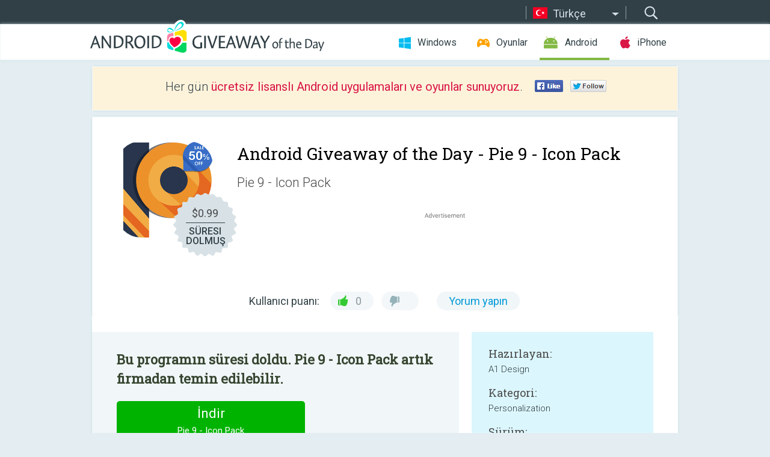

--- FILE ---
content_type: text/html; charset=utf-8
request_url: https://android.giveawayoftheday.com/pie-9-icon-pack/?lang=tr
body_size: 10607
content:
<!DOCTYPE html>
<!--[if lt IE 7]>      <html class="no-js ielt10 ielt9 ielt8 ielt7" lang="tr"> <![endif]-->
<!--[if IE 7]>         <html class="no-js ie7 ielt10 ielt9 ielt8" lang="tr"> <![endif]-->
<!--[if IE 8]>         <html class="no-js ie8 ielt10 ielt9" lang="tr"> <![endif]-->
<!--[if IE 9]>         <html class="no-js ie9 ielt10" lang="tr"> <![endif]-->
<!--[if gt IE 10]><!--> <html class="no-js" lang="tr"> <!--<![endif]-->
<head>
        <script async src="https://www.googletagmanager.com/gtag/js?id=G-Z2EXT2LRNE"></script>
    <script>
        window.dataLayer = window.dataLayer || [];
        function gtag(){dataLayer.push(arguments);}
        gtag('js', new Date());

        gtag('config', 'G-Z2EXT2LRNE');
    </script>
                            <meta http-equiv="Content-Type" content="text/html; charset=UTF-8" />
            <meta http-equiv="X-UA-Compatible" content="IE=edge">
            <meta name="viewport" content="width=device-width">
            <meta name="format-detection" content="telephone=no">
                        <meta name="verify-v1" content="nKhoQtkI95aX3NsywlbsnmUuAaUMF+QPTdE0phYHyT8=" />
                    
    <meta name="description" content="günlük Android Giveaway - How to get the Pie 9 Phone Look -&gt; Download launcher &amp; set it as your default home.-&gt; Apply Icon pack to launcher-&gt; Change launcher settings as followsHome screen:- Portrait gird : 5x4Drawer:- Portrait..." />
    <meta property="fb:app_id" content="200558050727877"/>
    <meta property="og:type" content="website"/>
    <meta property="og:url" content="https://android.giveawayoftheday.com/pie-9-icon-pack/?lang=tr"/>
    <meta property="og:title" content=""/>
    <meta property="og:site_name" content="Giveaway of the Day"/>
    <meta property="og:image" content="https://android.giveawayoftheday.com/wp-content/plugins/gotd_googleplay_plugin/images/2020/05/com.rainystudio.pie9iconpack_app_icon_1589882409.png"/>
    <meta property="og:description" content="How to get the Pie 9 Phone Look -&gt; Download launcher &amp; set it as your default home.-&gt; Apply Icon pack to launcher-&gt; Change launcher settings as followsHome screen:-..."/>

    <meta property="twitter:card" content="summary_large_image" />
    <meta property="twitter:site" content="@GiveawayotDay" />
    <meta property="twitter:url" content="https://android.giveawayoftheday.com/pie-9-icon-pack/?lang=tr" />
    <meta property="twitter:title" content="Pie 9 - Icon Pack" />
    <meta property="twitter:description" content="Pie 9 - Icon Pack" />
    <meta property="twitter:image" content="https://android.giveawayoftheday.com/wp-content/plugins/gotd_googleplay_plugin/images/2020/05/com.rainystudio.pie9iconpack_Screenshot_1589882409.png" />

                            <link rel="alternate" hreflang="en" href="https://android.giveawayoftheday.com/pie-9-icon-pack/" type="text/html" />
                                <link rel="alternate" hreflang="es" href="https://android.giveawayoftheday.com/pie-9-icon-pack/?lang=es" type="text/html" />
                                <link rel="alternate" hreflang="it" href="https://android.giveawayoftheday.com/pie-9-icon-pack/?lang=it" type="text/html" />
                                <link rel="alternate" hreflang="de" href="https://android.giveawayoftheday.com/pie-9-icon-pack/?lang=de" type="text/html" />
                                <link rel="alternate" hreflang="fr" href="https://android.giveawayoftheday.com/pie-9-icon-pack/?lang=fr" type="text/html" />
                                <link rel="alternate" hreflang="pt" href="https://android.giveawayoftheday.com/pie-9-icon-pack/?lang=pt-br" type="text/html" />
                                <link rel="alternate" hreflang="nl" href="https://android.giveawayoftheday.com/pie-9-icon-pack/?lang=nl" type="text/html" />
                                <link rel="alternate" hreflang="ru" href="https://android.giveawayoftheday.com/pie-9-icon-pack/?lang=ru" type="text/html" />
                                <link rel="alternate" hreflang="ja" href="https://android.giveawayoftheday.com/pie-9-icon-pack/?lang=ja" type="text/html" />
                                <link rel="alternate" hreflang="tr" href="https://android.giveawayoftheday.com/pie-9-icon-pack/?lang=tr" type="text/html" />
                                <link rel="alternate" hreflang="el" href="https://android.giveawayoftheday.com/pie-9-icon-pack/?lang=el" type="text/html" />
                                <link rel="alternate" hreflang="ro" href="https://android.giveawayoftheday.com/pie-9-icon-pack/?lang=ro" type="text/html" />
            
                 <link rel="stylesheet" href="https://android.giveawayoftheday.com/css/modal.css?v=1525361059" />
        
        <link href='https://fonts.googleapis.com/css?family=Roboto+Slab:400,300&amp;subset=latin' rel='stylesheet' type='text/css'>
        <link href='https://fonts.googleapis.com/css?family=Roboto:400,300,500,700,300italic&amp;subset=latin' rel='stylesheet' type='text/css'>
        <title>Android Giveaway of the Day - Pie 9 - Icon Pack</title>
                    <link rel="stylesheet" href="https://android.giveawayoftheday.com/css/android/main.css?v=1553782962" />
                <link rel="shortcut icon" href="https://android.giveawayoftheday.com/images/favicon.ico" type="image/x-icon">
            <link rel="stylesheet" href="https://android.giveawayoftheday.com/css/android/post.css?v=1566991764" />
    <link rel="stylesheet" href="https://android.giveawayoftheday.com/css/android/banner.css?v=1455286791" />
    <link rel="stylesheet" href="https://android.giveawayoftheday.com/css/remodal.css?v=1451286268" />
    <link rel="stylesheet" href="https://android.giveawayoftheday.com/css/remodal-default-theme.css?v=1451286268" />
    <link rel="stylesheet" href="https://android.giveawayoftheday.com/css/fancybox.css?v=1453363896" />
        <!--[if lte IE 8]><link href="https://android.giveawayoftheday.com/css/ie8.css" rel="stylesheet" type="text/css" /><![endif]-->
        <script type="text/javascript">
                                </script>
                            <script src="https://ajax.googleapis.com/ajax/libs/jquery/1.10.1/jquery.min.js"></script>
                        <script src="https://android.giveawayoftheday.com/js/plugins.js?v=1485935778"></script>
            <script src="https://android.giveawayoftheday.com/js/script.js?v=1710757379"></script>

            <script>
                var common_actions_settings = {
                    search_url: 'https://android.giveawayoftheday.com/?lang=tr',
                    is_ie9: 0,
                    fb_app_id: '200558050727877',
                    project: 'android',
                    locale: 'tr',
                    safari_push: {
                        enabled: 0,
                        url: 'https://android.giveawayoftheday.com/safari_push?lang=tr',
                        website_uid: 'web.com.giveawayoftheday.www',
                        token_url: 'https://android.giveawayoftheday.com/safari_push/check-token?lang=tr',
                        enabled_subprojects: 0
                    }
                };
                jQuery(document).ready(function() {
                    common_actions.init(common_actions_settings);
                    achecker.init({
                        enabled: true,
                        from: 'gaotd_android',
                        is_mobile: false,
                        show_rest: false
                    });
                    away_bnr.init({
                        is_showed: false,
                        idle_interval: 3000,
                        enabled: 0
                    });
                });

                var text_counters = {hours: 'saat', mins: 'dakika', secs: 'saniye', days: 'days'};
            </script>

                    <script>
            jQuery(document).ready(function () {
                getTopCloseOnload();
                makeFixedCloseOnload();
                jQuery(window).scroll(function () {
                    makeFixedCloseOnload();
                })
            });

            function makeFixedCloseOnload() {
                var close_onload = jQuery('.close_onload');
                if (close_onload.length == 0) return;
                var s = jQuery(window).scrollTop() + 20;
                if (s > jQuery('.giveaway_day').offset().top && s != 0) {
                    close_onload.addClass('fixed_closed_onload');
                    close_onload.css('left', jQuery('.wrapper').offset().left - 100)
                    close_onload.css('top', 20)
                }
                else {
                    if (close_onload.hasClass('fixed_closed_onload')) {
                        getTopCloseOnload();
                    }
                    close_onload.removeClass('fixed_closed_onload');
                    close_onload.css('left', '-100px');

                }
            }

            function getTopCloseOnload() {
                var close_onload = jQuery('.close_onload');
                if (close_onload.length == 0) return;
                var top = 0;
                close_onload.css('top',0);
                jQuery('.slogan').each(function () {
                    top = parseInt(close_onload.css('top'));
                    var $this = jQuery(this);
                    var h = parseInt($this.outerHeight());
                    if ($this.css('display') != 'none' && h != 0) {
                        var margin_bottom = parseInt($this.css('margin-bottom'));
                        top = top + margin_bottom + h;
                    }
                    close_onload.css('top', top);
                })
            }
        </script>
        
    <script>
        check_user_lang.lang_redirect = function() {
            if (getCookie('lang') == 1) {
                return;
            }
            var cookie_domain = this.conf.domain.replace(/:8080$/g, '');
            setCookie('lang', 1, {path: '/', expires: 24*60*60, domain: '.' + cookie_domain});
            var lang_regex = new RegExp("[\\?&]lang=([^&#]*)");
            var cur_lang = lang_regex.exec(window.location.search);
            cur_lang = cur_lang ? cur_lang[1] : 'en';
            if (cur_lang != 'en') {
                return;
            }
            var lang_domain = 'en';
            var subdomains = JSON.parse(this.conf.subdomains_json);
            jQuery.each(subdomains, function(url, lang) {
                if (navigator.language == lang['code'] || navigator.language.indexOf(lang['code']+'-') >= 0) {
                    lang_domain = url;
                }
            });

            if (lang_domain == cur_lang) {
                return;
            }

            location.href = document.location.protocol + '//android.' + this.conf.domain + '/' + (this.conf.path ? this.conf.path + '/' : '') + '?lang='+lang_domain;
        };
        common_actions_settings.twitter_acc = 'https://twitter.com/android_gotd';
    </script>

    <script type="text/javascript">
        (function($) {
            $(function() {
                post_actions.resizePostBlock = function(e) {
                    var margin_top = $('.requirements').outerHeight() + 20;
                    if(!Modernizr.mq('(min-width: 1036px)')) {
                        margin_top = '';
                    }
                    $('.offers').css('margin-top', margin_top);
                };
                post_actions.updateRequirements = function(e) {
                    return;
                }
                post_actions.init({
                    post_id: 5873,
                    is_active: 0,
                    vote: {
                        send_url: '/ajax/posts/vote/add'
                    },
                    negative_form: {
                        url: '/ajax/posts/vote/negative-form'
                    },
                    last_comments: {
                        send_url: '/ajax/posts/other-comments'
                    },
                    error_no_reason_text: 'En az bir neden belirtin',
                    error_no_description_text: 'Lütfen aşağıdaki formu kullanarak şikâyetinizi belirtiniz.'
                });
                comments_actions.init({
                    post_id: 5873,
                    lang_id: 10,
                    vote_url: '/ajax/comments/vote/add',
                    add_comment_url: '/ajax/comments/add',
                    reply_text: 'Yanıt',
                    cancel_text: 'İptal',
                    no_fields_text: 'Gerekli alanlar boş',
                    fb_app_id: '200558050727877',
                    show_fb_comments: false,
                    lang: 'tr',
                    fb_comm_url: '/ajax/comments/fb-event'
                });
                check_user_lang.init({
                    is_lang_redirect: 1,
                    subdomains_json: '{"en":{"code":"en","name":"English"},"es":{"code":"es","name":"Espa\u00f1ol"},"it":{"code":"it","name":"Italiano"},"de":{"code":"de","name":"Deutsch"},"fr":{"code":"fr","name":"Fran\u00e7ais"},"pt-br":{"code":"pt","name":"Portugu\u00eas"},"nl":{"code":"nl","name":"Nederlands"},"ru":{"code":"ru","name":"\u0420\u0443\u0441\u0441\u043a\u0438\u0439"},"ja":{"code":"ja","name":"\u65e5\u672c\u8a9e"},"tr":{"code":"tr","name":"T\u00fcrk\u00e7e"},"el":{"code":"el","name":"\u0395\u03bb\u03bb\u03b7\u03bd\u03b9\u03ba\u03ac"},"ro":{"code":"ro","name":"Rom\u00e2n\u0103"}}',
                    domain: 'giveawayoftheday.com',
                    path: 'pie-9-icon-pack'
                });
                                    downloadShareForm.fbInit('200558050727877');
                                var countdown_until = new Date('01 February 2026 08:00:00');
                gaotd_countdown.render('.giveaway_counter', countdown_until, text_counters);
                                                                                                                                                    $('.download_logging').click(function() {
                                    });
                                            });
        })(jQuery);

    </script>
    <script src="https://android.giveawayoftheday.com/js/jquery.fancybox.pack.js?v=1451286268"></script>
    <script>
        jQuery(document).ready(function() {
                jQuery(".screenshot_image").fancybox({
                    padding : 0,
                    centerOnScroll : true,
                    type : 'image',
                    openEffect	: 'elastic',
                    closeEffect	: 'elastic',
                    helpers : {
                        title : {type : 'outside'},
                        overlay: {locked: false}
                    },
                    'beforeLoad': function () {
                        if (window.addEventListener) {
                            window.addEventListener('DOMMouseScroll', wheel, false);
                        }
                        window.onmousewheel = document.onmousewheel = wheel;
                        var keys = [37, 38, 39, 40];
                        document.onkeydown = function (e) {
                            for (var i = keys.length; i--;) {
                                if (e.keyCode === keys[i]) {
                                    preventDefault(e);
                                    return;
                                }
                            }
                        };
                    },
                    'afterClose': function () {
                        if (window.removeEventListener) {
                            window.removeEventListener('DOMMouseScroll', wheel, false);
                        }
                        window.onmousewheel = document.onmousewheel = document.onkeydown = null;
                    }
                });
            }
        );
        /* fancybox no scroll helpers */

        function preventDefault(e) {
            e = e || window.event;
            if (e.preventDefault) e.preventDefault();
            e.returnValue = false;
        }

        function wheel(e) {
            preventDefault(e);
        }
    </script>
                                    <script  src="https://android.giveawayoftheday.com/widget.php?url=https%3A%2F%2Fandroid.giveawayoftheday.com%2Fpie-9-icon-pack%2F%3Flang%3Dtr"></script>
    </head>
<body class="past tr">
<div class="st-container">
    <div class="st-pusher">
        <div class="top_head">
            <div class="width">
                <div class="header_search">
                    <div class="inputbox_wrap">
                        <input type="text" placeholder="Ara" class="inputbox" />
                    </div>
                    <div class="submit_wrap">
                        <input type="submit" class="button" value="Ara" />
                    </div>
                </div>
                                    <div class="header_lang">
                        <div class="curr_lang ieb">
                            <span class="tr">Türkçe</span>
                        </div>
                        <ul class="menu languages">
                                                                    <li><a class="en" href="https://android.giveawayoftheday.com/pie-9-icon-pack/" hreflang="en">English</a></li>
                                                            <li><a class="es" href="https://android.giveawayoftheday.com/pie-9-icon-pack/?lang=es" hreflang="es">Español</a></li>
                                                            <li><a class="it" href="https://android.giveawayoftheday.com/pie-9-icon-pack/?lang=it" hreflang="it">Italiano</a></li>
                                                            <li><a class="de" href="https://android.giveawayoftheday.com/pie-9-icon-pack/?lang=de" hreflang="de">Deutsch</a></li>
                                                            <li><a class="fr" href="https://android.giveawayoftheday.com/pie-9-icon-pack/?lang=fr" hreflang="fr">Français</a></li>
                                                            <li><a class="pt" href="https://android.giveawayoftheday.com/pie-9-icon-pack/?lang=pt-br" hreflang="pt">Português</a></li>
                                                            <li><a class="nl" href="https://android.giveawayoftheday.com/pie-9-icon-pack/?lang=nl" hreflang="nl">Nederlands</a></li>
                                                            <li><a class="ru" href="https://android.giveawayoftheday.com/pie-9-icon-pack/?lang=ru" hreflang="ru">Русский</a></li>
                                                            <li><a class="ja" href="https://android.giveawayoftheday.com/pie-9-icon-pack/?lang=ja" hreflang="ja">日本語</a></li>
                                                                        <li><a class="el" href="https://android.giveawayoftheday.com/pie-9-icon-pack/?lang=el" hreflang="el">Ελληνικά</a></li>
                                                            <li><a class="ro" href="https://android.giveawayoftheday.com/pie-9-icon-pack/?lang=ro" hreflang="ro">Română</a></li>
                                                </ul>
                    </div>
                            </div>
        </div>
        <div class="header cf">
            <div class="width">
                                    <div class="header_side">
                        <div class="header_nav_trig"></div>
                        <nav class="header_nav">
                            <ul class="menu">
                                <li class="w ">
                                    <a href="https://tr.giveawayoftheday.com/">Windows</a>
                                </li>
                                <li class="g ">
                                    <a href="https://game.giveawayoftheday.com/">Oyunlar</a>
                                </li>
                                <li class="a active">
                                    <a href="https://android.giveawayoftheday.com/?lang=tr">Android</a>
                                </li>
                                <li class="i ">
                                    <a href="https://iphone.giveawayoftheday.com/?lang=tr">iPhone</a>
                                </li>
                            </ul>
                        </nav>
                                                    <div class="language">
                                <label>Your language:</label>
                                <select>
                                                            <option value="https://android.giveawayoftheday.com/pie-9-icon-pack/" >English</option>
                                <option value="https://android.giveawayoftheday.com/pie-9-icon-pack/?lang=es" >Español</option>
                                <option value="https://android.giveawayoftheday.com/pie-9-icon-pack/?lang=it" >Italiano</option>
                                <option value="https://android.giveawayoftheday.com/pie-9-icon-pack/?lang=de" >Deutsch</option>
                                <option value="https://android.giveawayoftheday.com/pie-9-icon-pack/?lang=fr" >Français</option>
                                <option value="https://android.giveawayoftheday.com/pie-9-icon-pack/?lang=pt-br" >Português</option>
                                <option value="https://android.giveawayoftheday.com/pie-9-icon-pack/?lang=nl" >Nederlands</option>
                                <option value="https://android.giveawayoftheday.com/pie-9-icon-pack/?lang=ru" >Русский</option>
                                <option value="https://android.giveawayoftheday.com/pie-9-icon-pack/?lang=ja" >日本語</option>
                                <option value="https://android.giveawayoftheday.com/pie-9-icon-pack/?lang=tr" selected>Türkçe</option>
                                <option value="https://android.giveawayoftheday.com/pie-9-icon-pack/?lang=el" >Ελληνικά</option>
                                <option value="https://android.giveawayoftheday.com/pie-9-icon-pack/?lang=ro" >Română</option>
                                            </select>
                                <span>&#9660;</span>
                            </div>
                                            </div>
                    <a href="https://android.giveawayoftheday.com/?lang=tr" class="header_logo"></a>
                                                </div>
        </div><!-- .header-->

                <div class="modal" style="display: none;" id="modal_chrome_notif">
    <div class="modal_bg"></div>
    <div class="wrapper_modal modal_notification">
        <div class="table-cell">
            <div class="block_push p">
                <a href="#" class="close_btn" id="close_btn_modal_chrome"></a>
                <p>
                    Never miss all the cool giveaways:<br>
                    get notifications in your browser!
                </p>
                <div class="button_wrapper">
                    <a href="#" class="grey btn" id="no_btn_modal_chrome">No, thanks</a>
                    <a href="#" class="blue btn" id="yes_btn_modal_chrome">Yes, I'd like to</a>
                </div>
            </div>
                        </div>
    </div>
</div>
        <div class="wrapper width">
                        <div class="middle cf">
                    <div class="middle cf">
        <div class="col2 slogan jus">
    <p>Her gün <b>ücretsiz lisanslı Android uygulamaları ve oyunlar sunuyoruz</b>.</p>

    <ul class="like_block_rendered">

        <li class="like_block_fb_c">
            <div class="like_block_fb" title="Like" onmousemove="common_actions.showSocialFbLikeButton(event)">
			</div>
        </li>
        <li class="like_block_tw_c">
            <div class="like_block_tw" title="Like" onmousemove="common_actions.showSocialTwLikeButton(event)">
			</div>
        </li>
    </ul>

</div>        <div class="col1 giveaway_day">
            <div class="giveaway_wrap cf">
                <div class="giveaway_img">                     <img src="https://android.giveawayoftheday.com/wp-content/plugins/gotd_googleplay_plugin/images/2020/05/com.rainystudio.pie9iconpack_app_icon_1589882409.png" alt="Pie 9 - Icon Pack Giveaway" >
                    <div class="giveaway_label">
                        <a href="/download/?id=5873&amp;source=site" class="label_link download_logging"></a>
                        <div class="old_price">
                            $0.99
                        </div>
                        <div class="free">
                                                            SÜRESI DOLMUŞ
                                                    </div>
                    </div>
                </div>
                <div class="over">
                    <div class="giveaway_title">
                        <h1>Android Giveaway of the Day&nbsp;- <span>Pie 9 - Icon Pack</span></h1>
                    </div>
                    <div class="giveaway_descr"> Pie 9 - Icon Pack</div>
                    <a href="/download/?id=5873&amp;source=site" class="second_btn download_logging"><span class="old_price">$0.99</span>
                                                    SÜRESI DOLMUŞ
                                            </a>
                </div>
                <div class="top_ab aa-728">
                    <script async src="//pagead2.googlesyndication.com/pagead/js/adsbygoogle.js"></script>
        <!-- Android GOTD Responsive / Product Page ATF -->
        <ins class="adsbygoogle a_block_top"
             style="display:block"
             data-ad-client="ca-pub-5954465348452390"
             data-ad-slot="2064525062"
             data-ad-format="fluid"></ins>
        <script>
            (adsbygoogle = window.adsbygoogle || []).push({});
        </script>
    </div>
                <div class="wrapper_v">
                    <span class="wrap_votes disabled ">
    <span class="text">Kullanıcı puanı:</span>
                <span class="positive">0</span>
    <span class="negative"></span>
            <span class="wrap_count">
        <a href="#comments">
                            Yorum yapın                    </a>
    </span>

    </span>                                    </div>
            </div>
        </div>

        

        <div class="col1 wrap_content">
            <div class="left_col">
                                <div class="col2-1 col-r timer">
                    <div class="left">
                        <p><b>Bu programın süresi doldu. Pie 9 - Icon Pack artık firmadan temin edilebilir.</b></p>
                    </div>
                    <div class="wrap_links">
                        <a href="/download/?id=5873&amp;source=site" class="download_btn download_logging" target="_blank">
                            İndir <span>Pie 9 - Icon Pack</span>
                        </a>
                    </div>
                </div>
                                <div class="wrapper_screens">
                                            <a rel="gallery" class="screenshot_image" href="https://android.giveawayoftheday.com/wp-content/plugins/gotd_googleplay_plugin/images/2020/05/com.rainystudio.pie9iconpack_Screenshot_1589882409.png"><img src="https://android.giveawayoftheday.com/wp-content/plugins/gotd_googleplay_plugin/images/2020/05/com.rainystudio.pie9iconpack_Screenshot_1589882409.png" alt="" /></a>
                                            <a rel="gallery" class="screenshot_image" href="https://android.giveawayoftheday.com/wp-content/plugins/gotd_googleplay_plugin/images/2020/05/com.rainystudio.pie9iconpack_Screenshot_1589882411.png"><img src="https://android.giveawayoftheday.com/wp-content/plugins/gotd_googleplay_plugin/images/2020/05/com.rainystudio.pie9iconpack_Screenshot_1589882411.png" alt="" /></a>
                                            <a rel="gallery" class="screenshot_image" href="https://android.giveawayoftheday.com/wp-content/plugins/gotd_googleplay_plugin/images/2020/05/com.rainystudio.pie9iconpack_Screenshot_1589882413.png"><img src="https://android.giveawayoftheday.com/wp-content/plugins/gotd_googleplay_plugin/images/2020/05/com.rainystudio.pie9iconpack_Screenshot_1589882413.png" alt="" /></a>
                                            <a rel="gallery" class="screenshot_image" href="https://android.giveawayoftheday.com/wp-content/plugins/gotd_googleplay_plugin/images/2020/05/com.rainystudio.pie9iconpack_Screenshot_1589882415.png"><img src="https://android.giveawayoftheday.com/wp-content/plugins/gotd_googleplay_plugin/images/2020/05/com.rainystudio.pie9iconpack_Screenshot_1589882415.png" alt="" /></a>
                                            <a rel="gallery" class="screenshot_image" href="https://android.giveawayoftheday.com/wp-content/plugins/gotd_googleplay_plugin/images/2020/05/com.rainystudio.pie9iconpack_Screenshot_1589882417.png"><img src="https://android.giveawayoftheday.com/wp-content/plugins/gotd_googleplay_plugin/images/2020/05/com.rainystudio.pie9iconpack_Screenshot_1589882417.png" alt="" /></a>
                                            <a rel="gallery" class="screenshot_image" href="https://android.giveawayoftheday.com/wp-content/plugins/gotd_googleplay_plugin/images/2020/05/com.rainystudio.pie9iconpack_Screenshot_1589882419.png"><img src="https://android.giveawayoftheday.com/wp-content/plugins/gotd_googleplay_plugin/images/2020/05/com.rainystudio.pie9iconpack_Screenshot_1589882419.png" alt="" /></a>
                                    </div>
                <div class="col1 prog_descr">
                    <div class="center_ab aa-300">
                    <script async src="//pagead2.googlesyndication.com/pagead/js/adsbygoogle.js"></script>
        <!-- Android GOTD Responsive / Product Page BTF -->
        <ins class="adsbygoogle a_block_center"
             style="display:block"
             data-ad-client="ca-pub-5954465348452390"
             data-ad-slot="5017991465"
             data-ad-format="fluid"></ins>
        <script>
            (adsbygoogle = window.adsbygoogle || []).push({});
        </script>
    </div>
                    <p>How to get the Pie 9 Phone Look <br />-> Download launcher & set it as your default home.<br />-> Apply Icon pack to launcher<br />-> Change launcher settings as follows</p>
<p>Home screen:<br />- Portrait gird : 5x4</p>
<p>Drawer:<br />- Portrait gird : 6x4<br />- Drawer background transparency : 0-10%</p>
<p>Dock:<br />- Number of dock icons : 5</p>
<p>Advanced:<br />- Icon size 120%<br />- Icon font : system</p>
<p>FEATURES</p>
<p>- Oreo Style<br />- Full HD 192 x 192px . Ready for future device.<br />- 1.150+ Flat Icons.<br />- All Icons be vector designed<br />- All Icons be redrawn carefully<br />- Compatible with Multi Launcher<br />- Icon Back and Icon Mask<br />- No Advertising<br />- Monthly updates<br />- Capacity light, easy to use<br />- Clean and cool, bright and colorful<br />- Limited time sales<br />- Icon request tool inside the app<br />- Cloud based wallpaper section<br />- Help and FAQ section<br />- Material design theme dashboard<br />- Support lot of launchers</p>
<p>Thanks and Please give me 5 stars. Get more free apps in the future.<br />Please, if you have any issues with the app, send me an email before writing a negative review or refund. I would help you immediately quickly</p>
<p>★★★★★ HOW TO USE ? ★★★★★</p>
<p>- Download a supported application launcher (see the list at bottom)<br />- Install the icon pack<br />- Start application and apply. In the list choose your launcher.<br />- If you do not see your application launcher in the list then apply it within your launcher</p>
<p>★★★★★ Supported launchers ( Apply From Icon Pack Dashboard) ★★★★★</p>
<p>Apex , ADW , Go ,  TSF , Holo , Nova , Holo for ICS , Lucid , Pro , KK , Hola , Solo , Smart , Action , M , N , Etc , Inspire , Lollipop , L , Dodol , ADW EX , Atom , Aviate , Themer , CM Theme Engine , Mini , Nemus , S , Next , Nine , Unicon , Epic , ABC , Evie , LG Home , Nougat , V , Arrow…</p>
<p>and most others that have icon pack support.</p>
<p>If you do not see your application launcher in the list then apply it within your launcher</p>
<p>=> You can also apply icon pack from the respective launcher's theme / icon settings </p>
<p>This icon pack has been tested. It works with these launchers. However, it may also work with others too. In case you do not found an apply section in dashboard. You can apply icon pack from a theme setting.</p>
<p>Notes</p>
<p>• Google Now Launcher do not support any icon packs. <br />• GO Launcher doesn't support Icon Masking and Icon Upon.<br />• Missing an Icon? feel free to send me an icon request and I will try to update this pack with your requests.<br />• FOR LG USERS: LG HOME With latest update LG HOME does not support icon pack on some devices.I am still working on it may be it will work in a upcoming release. So in a mean time you have to use a launcher on LG devices.</p>
<p>Follow us and update app on<br />Google+: https://plus.google.com/u/0/+RaymondRudo</p>

                </div>

                <div class="col2-2 col-r requirements">
                    <h3>Hazırlayan:</h3>
                                        <p>A1 Design</p>
                    <h3>Kategori:</h3>
                    <p>Personalization</p>
                    <h3>Sürüm:</h3>
                    <p>1.7.1</p>
                    <h3>Boyut:</h3>
                    <p>32M</p>
                    <h3>Değerlendirme:</h3>
                    <p>Everyone</p>
                    <h3>Uyumluluk:</h3>
                    <p>4.1 and up</p>
                </div>

                
                <div class="col1 comments  no-fb-com" id="comment_conteiner">
    <div class="wrap_comments" id="comments">

        <h2>Pie 9 - Icon Pack üzerine yorumlar</h2>

                <div class="rate_thx">
            <span>Thank you for voting!</span><br>Please add a comment explaining the reason behind your vote.
        </div>
        
        
                <div class="wrap_form">
            <div>
                                                <div class="comments_error pink"></div>
                                <form method="post" id="comment_form">
                    <input type="hidden" name="parent" value="0" id="comment_parent">
                    <input type="hidden" name="reply" value="0" id="comment_reply">
                    <div class="top_wrap first">
                        <input type="text" name="name" placeholder="İsim*" value="">
                    </div>
                    <div class="top_wrap second">
                        <input type="text" name="email" placeholder="Mail* (yayınlanmayacak)" value="">
                    </div>
                                        <textarea name="content" placeholder="Yorum ekle..."></textarea>

                    <div class="comments-replies-notice">
                        <input type="checkbox" id="replies_notice" name="replies_notice" value="1" class="custom-checkbox" checked>
                        <label for="replies_notice" class="custom-checkbox">
                            Diğer kullanıcılardan cevap gelince haber ver.
                        </label>
                    </div>

                       
                    <div id="googlerecaptcha" style="margin-bottom:20px; display: none;"></div>
                    <script src="https://www.google.com/recaptcha/api.js?hl=tr&render=explicit" async defer></script>
                    <script type="text/javascript">                 
                    var renderRecaptcha = function() {
                            grecaptcha.render('googlerecaptcha', {
                              'sitekey' : ''
                            });
                          };    
                    </script>                                        
                                           
                    <input type="submit" value="Yorum gönder">
                    <div class="comment_form_loading"></div>
                </form>
                            </div>
        </div>
                
                            

                
        <div id="comments_container">
                    </div>
        
        
          

            </div>

    </div>
            </div>
            <div class="right_col">
                <div class="col2 offers">
                        <div id="giveaway_termswidget"></div>
                                        <div class="col2-2 col-r download download_win ">
                                                    <span class="lbl"><span class="light_blue">Windows</span> Giveaway of the Day</span>
                            <div>
                                <div class="giveaway_img">
                                    <img src="https://giveawayoftheday.com/wp-content/uploads/2016/10/50a27455ee6b7d53ba12de91983992c8.png" class="icon120" alt="">
                                    <div class="giveaway_label">
                                        <a href="https://tr.giveawayoftheday.com/leawo-music-recorder-3-0-0-7/" class="label_link"></a>
                                        <div class="old_price">$19.99</div>
                                        <div class="free">
                                                                                            Bugün <span class="big">bedava</span>
                                                                                    </div>
                                    </div>
                                </div>
                                <div class="over">
                                    <div class="giveaway_title">
                                        <a href="https://tr.giveawayoftheday.com/leawo-music-recorder-3-0-0-7/">Leawo Music Recorder 3.0.0.7</a>
                                    </div>
                                    <div class="giveaway_descr">The easiest way to record music and audio of all audio sources on Windows.</div>
                                </div>
                                <div class="giveaway_counter"></div>
                                <div class="giveaway_buttons">
                                    <a href="https://tr.giveawayoftheday.com/leawo-music-recorder-3-0-0-7/" class="proceed">İndirme sayfasına gidin</a>
                                </div>
                            </div>
                                            </div>
                </div>
            </div>
        </div>
    </div>

            <div class="col1 wrap_goto">
                            <a href="https://android.giveawayoftheday.com/zorun-icon-pack/?lang=tr" class="link_prev">&#171;&nbsp;Zorun - Icon Pack</a>
                                        <a href="https://android.giveawayoftheday.com/mogon-icon-pack/?lang=tr" class="link_next">Mogon - Icon Pack&nbsp;&#187;</a>
                    </div>
    
    <div data-remodal-id="modal">
        <button data-remodal-action="close" class="remodal-close"></button>
        <div id="remodal-content"></div>
    </div>

                               </div><!-- .middle-->
            <div class="footer cf">
                    <nav class="footer_nav">
        <ul class="menu jus">
            <li><a href="https://android.giveawayoftheday.com/">GİRİŞ</a></li>
            <li><a href="https://android.giveawayoftheday.com/submit-your-app/">GELİŞTİRİCİLER İÇİN</a></li>
            <li><a href="#" class="call_subscribe_form">E-POSTA ABONELİK</a></li>
            <li><a href="https://www.giveawayoftheday.com/about/contact/">İLETİŞİM FORMU</a></li>
            <li><a href="https://www.giveawayoftheday.com/forums/">FORUM</a></li>
            <li><a href="https://blog.giveawayoftheday.com/">PROJE TAKIMININ BLOG’U</a></li>
        </ul>
    </nav>
    <div class="row">
        <div class="col2 social">
            <ul class="menu menu_rss">
                <li><a href="https://android.giveawayoftheday.com/feed/?lang=tr" class="rss ieb">RSS Beslemesi</a></li>
                <li><a href="https://android.giveawayoftheday.com/comments/feed/?lang=tr" class="rss ieb">RSS Yorum Beslemesi</a></li>
            </ul>
            <ul class="menu menu_social">
                <li><a href="https://www.facebook.com/giveawayotday/" class="fb ieb">Bizi Facebook&#039;tan takip edin.</a></li>
            </ul>
        </div>
        <div class="col1 copyright">
            <p>&copy; 2006 - 2026 <a href="https://www.giveawayoftheday.com/">giveawayoftheday.com</a>. <span>Tüm hakları saklıdır.</span> Patent Pending.</p>
        </div>
    </div>
            </div><!-- .footer -->
        </div><!-- .wrapper -->
    </div>
</div>
        <script type="text/javascript">
    document.write("<img src='https://www.giveawayoftheday.com/log.php?id=2969,7241,7246&r=" + Math.round(100000 * Math.random()) + "' class='absolute'/>");
</script>
    <script>
        (function($) {
            $(function() {
                subscribe_popup_form.init({
                    form_url: '/posts/mailing/subscribe?lang=tr',
                    subscribe: {url: '/ajax/posts/mailing/subscribe'}
                });
            });
        })(jQuery);
    </script>
</body>
</html>


--- FILE ---
content_type: text/html; charset=utf-8
request_url: https://www.google.com/recaptcha/api2/aframe
body_size: -131
content:
<!DOCTYPE HTML><html><head><meta http-equiv="content-type" content="text/html; charset=UTF-8"></head><body><script nonce="k1hD7C3pUOCapWtzkaWOvg">/** Anti-fraud and anti-abuse applications only. See google.com/recaptcha */ try{var clients={'sodar':'https://pagead2.googlesyndication.com/pagead/sodar?'};window.addEventListener("message",function(a){try{if(a.source===window.parent){var b=JSON.parse(a.data);var c=clients[b['id']];if(c){var d=document.createElement('img');d.src=c+b['params']+'&rc='+(localStorage.getItem("rc::a")?sessionStorage.getItem("rc::b"):"");window.document.body.appendChild(d);sessionStorage.setItem("rc::e",parseInt(sessionStorage.getItem("rc::e")||0)+1);localStorage.setItem("rc::h",'1769906552837');}}}catch(b){}});window.parent.postMessage("_grecaptcha_ready", "*");}catch(b){}</script></body></html>